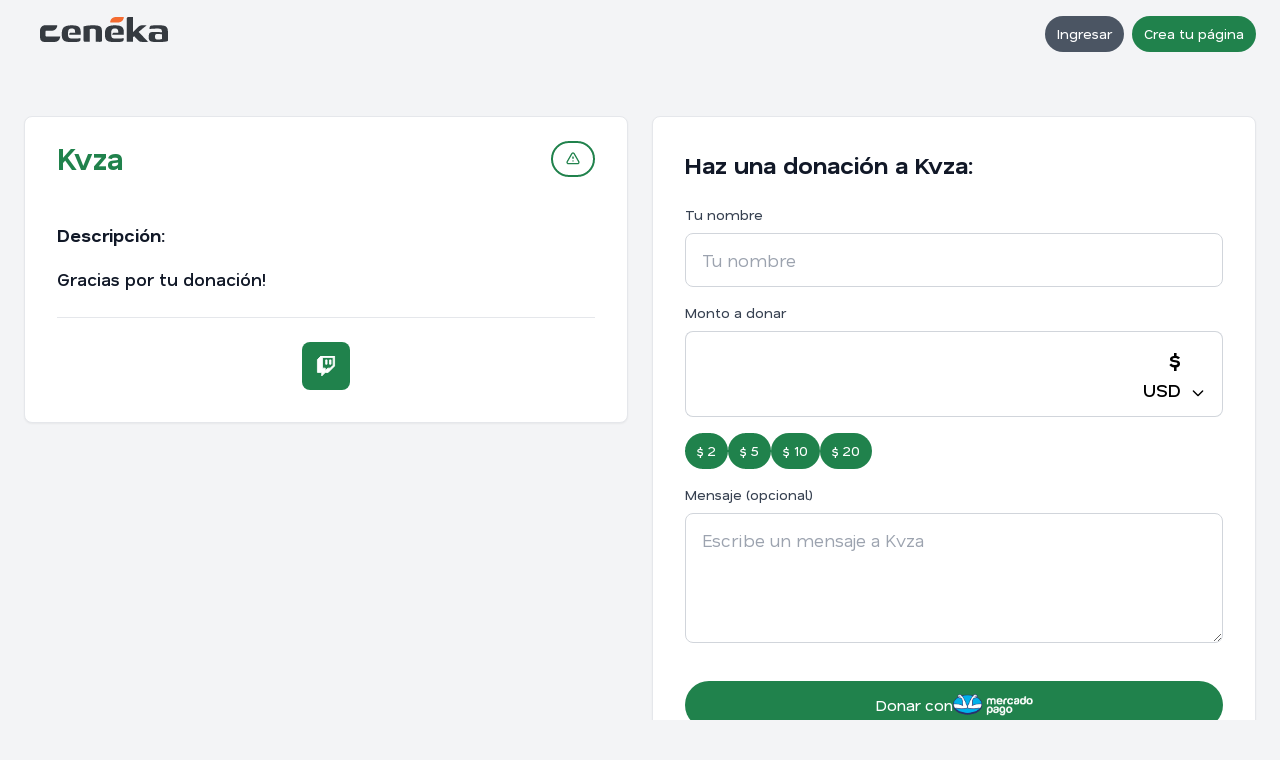

--- FILE ---
content_type: text/html; charset=UTF-8
request_url: https://ceneka.net/Kvza
body_size: 6195
content:
<!DOCTYPE html>
<html xml:lang="es" lang="es">

<head>
    <meta charset="utf-8">
    <meta name="viewport" content="width=device-width, initial-scale=1.0">
    <title>
        Donaciónes para Kvza | Ceneka
    </title>
    <link rel="preconnect" href="https://fonts.googleapis.com">
    <link rel="preconnect" href="https://fonts.gstatic.com" crossorigin>
    <link rel="preload" as="style" href="https://fonts.googleapis.com/css2?family=Nata+Sans:wght@400;500;600;700&display=swap" onload="this.rel='stylesheet'">
    <noscript><link rel="stylesheet" href="https://fonts.googleapis.com/css2?family=Nata+Sans:wght@400;500;600;700&display=swap"></noscript>

    <link rel="stylesheet" href="/css/output.036.css">

    <meta name="title" content="Donación para Kvza | Ceneka">
	<meta name="description" content="Gracias por tu donación!">
	<link rel="canonical" href="https://ceneka.net/Kvza" /><meta name="twitter:card" content="summary_large_image" />
	<meta property="twitter:url" content="https://ceneka.net/Kvza">
	<meta name="twitter:title" content="Donación para Kvza | Ceneka" />
	<meta name="twitter:description" content="Gracias por tu donación!" /><meta property="og:site_name" content="Ceneka">
	<meta property="og:type" content="website">
	<meta property="og:url" content="https://ceneka.net/Kvza">
	<meta property="og:title" content="Donación para Kvza | Ceneka">
	<meta property="og:description" content="Gracias por tu donación!">    <link rel="icon" type="image/png" href="/favicon-96x96.png" sizes="96x96" />
    <link rel="icon" type="image/svg+xml" href="/favicon.svg" />
    <link rel="shortcut icon" href="/favicon.ico" />
    <link rel="apple-touch-icon" sizes="180x180" href="/apple-touch-icon.png" />
    <meta name="apple-mobile-web-app-title" content="Ceneka" />
    <link rel="manifest" href="/site.webmanifest" />
    <meta name="msapplication-TileColor" content="#F46B30">
    <meta name="theme-color" content="#F46B30">    <script>
        let root = document.documentElement;
        root.style.setProperty("--color-primario", '#20824c');
        root.style.setProperty("--color-secundario", '#f3f4f6');
    </script>
</head>

<body class="bg-gray-50" style="background-color: var(--color-secundario);">

<!-- Navigation -->
    <!-- Header -->
    <header class="py-2 md:py-4 flex justify-between items-center relative max-w-7xl mx-auto px-4 md:px-6 ">
                <div class="flex items-center gap-3 md:gap-6">
            <a href="/" class="flex items-center gap-3 px-2 md:px-4 ">
                <img src="/img/logo.svg" alt="Ceneka" class="w-24 md:w-32 pb-2">
            </a>
                    </div>
        <div class="flex items-center gap-2 md:gap-4 ">
                                        <button type="button" class="inline-flex items-center font-medium transition-colors focus:outline-none focus:ring-2 focus:ring-offset-2 disabled:opacity-50 disabled:cursor-not-allowed bg-gray-600 text-white hover:bg-gray-700 focus:ring-gray-600 px-3 py-2 text-sm rounded-full mr-2" onclick="mostrar_alerta_modal_ajax(&#039;Ingresar&#039;,&#039;/mp/components/login.social.php&#039;)">Ingresar</button><a class="inline-flex items-center font-medium transition-colors focus:outline-none focus:ring-2 focus:ring-offset-2 disabled:opacity-50 disabled:cursor-not-allowed text-white hover:opacity-90 focus:ring-opacity-50 focus:ring-offset-2 px-3 py-2 text-sm rounded-full text-white" href="/registro"  style="background-color: var(--color-primario);">Crea tu página</a>                    </div>
    </header>
<div class="fixed top-0 left-0 right-0 z-50">
	<!-- Streamer Navigation -->
	<nav id="navbarDonar" class="bg-white border-b border-gray-200 hidden">
		<div class="max-w-7xl mx-auto px-4 md:px-6">
			<div class="flex justify-between items-center h-14">
				<span class="text-lg font-semibold text-gray-900">
					Kvza				</span>
				<button type="button" class="inline-flex items-center font-medium transition-colors focus:outline-none focus:ring-2 focus:ring-offset-2 disabled:opacity-50 disabled:cursor-not-allowed text-white hover:opacity-90 focus:ring-opacity-50 focus:ring-offset-2 px-3 py-2 text-sm rounded-full text-white" id="buttonDonarNav" style="background-color: var(--color-primario);"><svg class="w-4 h-4  mr-2" fill="none" stroke="currentColor" viewBox="0 0 24 24" xmlns="http://www.w3.org/2000/svg"><path stroke-linecap="round" stroke-linejoin="round" stroke-width="2" d="M12 8v13m0-13V6a2 2 0 112 2h-2zm0 0V5.5A2.5 2.5 0 109.5 8H12zm-7 4h14M5 12a2 2 0 110-4h14a2 2 0 110 4M5 12v7a2 2 0 002 2h10a2 2 0 002-2v-7" /></svg>Donar</button>			</div>
		</div>
	</nav>
</div>

<!-- Main Content -->
<div class="max-w-7xl mx-auto px-4 md:px-6 py-8 pt-8 md:pt-12">
	<!-- Grid Layout: Desktop 3 columns, Tablet 2 columns, Mobile reordered -->
	<div class="grid grid-cols-1 md:grid-cols-2  gap-6 mb-8">
		<!-- Left Column: Description and Objectives (Mobile: Order 2) -->
		<div class="md:col-span-1 lg:col-span-1 space-y-6 order-2 lg:order-1">
			<!-- Description Card -->
			<div class="bg-white rounded-lg shadow-sm border border-gray-200 overflow-hidden max-w-md mx-auto md:max-w-full" id="cuerpoDescripcion">
								<!-- Profile Picture and Username (outside header) -->
				<div class="relative px-6 md:px-8 pt-4 md:pt-6">
					<div class="flex items-start justify-between gap-4">
						<div class="flex items-end gap-4">
														<div class="mb-2 md:mb-3">
								<h1 class="text-2xl md:text-3xl font-bold " style="color: var(--color-primario);">
									Kvza								</h1>
							</div>
						</div>
						<div class="pt-1">
							<button type="button" class="inline-flex items-center font-medium transition-colors focus:outline-none focus:ring-2 focus:ring-offset-2 disabled:opacity-50 disabled:cursor-not-allowed bg-white border-2 border-ceneka text-ceneka hover:opacity-90 focus:ring-opacity-50 focus:ring-offset-2 focus:ring-ceneka px-3 py-2 text-sm rounded-full rounded-full" id="reportPageButton" onclick="handleReportPageClick();" style="border-color: var(--color-primario); color: var(--color-primario);"><svg class="w-4 h-4" fill="none" stroke="currentColor" viewBox="0 0 24 24" xmlns="http://www.w3.org/2000/svg"><path stroke-linecap="round" stroke-linejoin="round" stroke-width="2" d="M12 9v2m0 4h.01m-6.938 4h13.856c1.54 0 2.502-1.667 1.732-3L13.732 4c-.77-1.333-2.694-1.333-3.464 0L3.34 16c-.77 1.333.192 3 1.732 3z"/></svg></button>						</div>
					</div>
				</div>
				<!-- Description Content -->
				<div class="p-6 md:p-8 pt-6 md:pt-8">

					<h3 class="text-lg font-bold text-gray-900 mb-4">Descripción:</h3>
					<div class="text-gray-700 prose max-w-none" style="color: var(--color-primario);">
						<h4 class="mensajeDonador">Gracias por tu donación!</h4>					</div>
																<div class="mt-6 pt-6 border-t border-gray-200">
							<div class="flex flex-wrap gap-3 justify-center">
																	<a href="https://twitch.tv/kvza" rel="nofollow" target="_blank" title="Enlace a twitch" class="w-12 h-12 flex items-center justify-center rounded-lg hover:opacity-90 transition-colors" style="background-color: var(--color-primario); color: white;">
										<svg class="w-5 h-5" fill="none" stroke="currentColor" viewBox="0 0 24 24" xmlns="http://www.w3.org/2000/svg"><path fill="currentColor" d="M11.571 4.714h1.715v5.143H11.57zm4.715 0H18v5.143h-1.714zM6 0L1.714 4.286v15.428h5.143V24l4.286-4.286h3.428L22.286 12V0zm14.571 11.143l-3.428 3.428H14.143l-3 3v-3H7.714V1.714h12.857Z"/></svg>									</a>
															</div>
						</div>
									</div>
			</div>

			
					</div>

		<!-- Middle Column: Donation Form (Mobile: Order 1) -->
		<div class="md:col-span-1 lg:col-span-1 order-1 lg:order-2">
			<!-- Donation Form Card -->
			<div class="bg-white rounded-lg shadow-sm border border-gray-200 p-6 md:p-8 max-w-md mx-auto md:max-w-full" id="cuerpoDonacion">
									<h2 class="text-2xl font-bold text-gray-900 mb-6">Haz una donación a Kvza:</h2>
					<form id="donacion" action="/mp/donacionmp.php" method="post" class="form_ajax_simple">
						<input id="deviceId" name="deviceId" type="hidden" value="">
						<input id="u" name="u" type="hidden" value="Kvza">
						<input id="hi-moneda" name="moneda" type="hidden" value="-1">

						<div class="space-y-4">
							<div>
								<label for="usuario" class="block text-sm font-medium text-gray-700 mb-2">Tu nombre</label>
								<input id="usuario" name="usuario" type="text" placeholder="Tu nombre" class="w-full px-4 py-3 border border-gray-300 rounded-lg focus:ring-2 text-lg" style="--tw-ring-color: var(--color-primario);" required value="" title="Sólo letras, números y guión bajo" maxlength="22">
							</div>

							<div>
								<label for="monto" class="block text-sm font-medium text-gray-700 mb-2">Monto a donar</label>
								<div class="flex max-w-full">
									<input aria-label="Monto a donar" id="monto" name="monto" type="number" step="0.01" max="99999999" class=" flex-1 py-3 border border-r-0 border-gray-300 rounded-l-lg focus:ring-2 text-2xl md:text-4xl font-semibold text-center" style="--tw-ring-color: var(--color-primario);" required min="0.01" title="El monto será convertido a tu moneda local por el sistema">
									<div class="relative">
										<button type="button" id="button-selector-mondeah" class="h-full px-4 py-3 border border-l-0 border-gray-300 rounded-r-lg bg-white hover:bg-gray-100 focus:outline-none focus:ring-2 text-lg font-semibold whitespace-nowrap" style="--tw-ring-color: var(--color-primario);" onclick="toggleCurrencyDropdown()">
											<span class="text-2xl">$</span><br>
											<span id="currency-display">USD</span>
											<svg class="w-4 h-4 inline ml-1" fill="none" stroke="currentColor" viewBox="0 0 24 24">
												<path stroke-linecap="round" stroke-linejoin="round" stroke-width="2" d="M19 9l-7 7-7-7" />
											</svg>
										</button>
										<div id="currency-dropdown" class="hidden absolute right-0 mt-2 w-32 bg-white rounded-lg shadow-lg border border-gray-200 z-10">
											<a href="#" class="block px-4 py-2 hover:bg-gray-100 rounded-t-lg currency-option" data-moneda="-1">USD</a>
											<a href="#" class="block px-4 py-2 hover:bg-gray-100 rounded-b-lg currency-option" data-moneda="0">ARS</a>
										</div>
									</div>
								</div>
							</div>

							<div>
								<div class="flex flex-wrap gap-2 mb-4">
									<button type="button" class="inline-flex items-center font-medium transition-colors focus:outline-none focus:ring-2 focus:ring-offset-2 disabled:opacity-50 disabled:cursor-not-allowed text-white hover:opacity-90 focus:ring-opacity-50 focus:ring-offset-2 px-3 py-2 text-sm rounded-full premontos" data-value="2" data-usd-value="2" data-other-value="1000" style="background-color: var(--color-primario);">$ 1000</button><button type="button" class="inline-flex items-center font-medium transition-colors focus:outline-none focus:ring-2 focus:ring-offset-2 disabled:opacity-50 disabled:cursor-not-allowed text-white hover:opacity-90 focus:ring-opacity-50 focus:ring-offset-2 px-3 py-2 text-sm rounded-full premontos" data-value="5" data-usd-value="5" data-other-value="2000" style="background-color: var(--color-primario);">$ 2000</button><button type="button" class="inline-flex items-center font-medium transition-colors focus:outline-none focus:ring-2 focus:ring-offset-2 disabled:opacity-50 disabled:cursor-not-allowed text-white hover:opacity-90 focus:ring-opacity-50 focus:ring-offset-2 px-3 py-2 text-sm rounded-full premontos" data-value="10" data-usd-value="10" data-other-value="5000" style="background-color: var(--color-primario);">$ 5000</button><button type="button" class="inline-flex items-center font-medium transition-colors focus:outline-none focus:ring-2 focus:ring-offset-2 disabled:opacity-50 disabled:cursor-not-allowed text-white hover:opacity-90 focus:ring-opacity-50 focus:ring-offset-2 px-3 py-2 text-sm rounded-full premontos" data-value="20" data-usd-value="20" data-other-value="10000" style="background-color: var(--color-primario);">$ 10000</button>								</div>
							</div>

							<div>
								<label for="textareaMsg" class="block text-sm font-medium text-gray-700 mb-2">Mensaje (opcional)</label>
								<textarea class="w-full px-4 py-3 border border-gray-300 rounded-lg focus:ring-2 text-lg min-h-[130px]" style="--tw-ring-color: var(--color-primario);" id="textareaMsg" name="msg" maxlength="200" placeholder="Escribe un mensaje a Kvza"></textarea>
							</div>

							
							<div class="flex flex-col gap-3 justify-center pt-4">
								<input id="metodopago" type="hidden" name="metodopago" value="mercadopago">
								<button type="submit" class="boton-donar text-white px-8 py-3 rounded-full font-medium transition-colors inline-flex items-center justify-center gap-2 hover:opacity-90" style="background-color: var(--color-primario);" data-value="mercadopago" onclick="document.getElementById('metodopago').value = 'mercadopago';">Donar con <img src="/mp/img/mplogo.png" width="80" alt="MercadoPago"></button><button type="submit" class="inline-flex items-center font-medium transition-colors focus:outline-none focus:ring-2 focus:ring-offset-2 disabled:opacity-50 disabled:cursor-not-allowed text-white hover:opacity-90 focus:ring-opacity-50 focus:ring-offset-2 px-6 py-3 text-base rounded-full boton-donar text-white justify-center" data-value="destream" style="background-color: var(--color-primario);">Donar con tarjetas o cripto</button>							</div>
							<p class="text-center text-sm mt-4">Al interactuar en esta página aceptas los <a class="hover:underline" href="/terminos-y-condiciones" style="color: var(--color-primario);">Términos y condiciones</a></p>
						</div>
					</form>

							</div>
		</div>

		<!-- Right Column: Donations List (Mobile: Order 3) -->
		
	</div>
	<!-- CTA Section - Always at bottom, full width, outside grid -->
	<div class="text-center py-8 mt-8">
		<p class="text-lg mb-2">Gana dinero haciendo lo que amas!</p>
		<p><a href="/registro" title="Crea tu página" class="hover:underline font-semibold" style="color: var(--color-primario);">Crea tu página de Ceneka!</a></p>
	</div>
</div>
<!-- Footer -->
<footer class="bg-white border-t border-gray-200 py-8 mt-12">
	<div class="max-w-7xl mx-auto px-4 md:px-6">
		<div class="text-center space-y-4">
			<div style="color: var(--color-primario);">
				<p class="space-x-4">
					<a href="/cdn-cgi/l/email-protection#780b1708170a0c1d381b1d161d131956161d0c" class="hover:underline"><span class="__cf_email__" data-cfemail="c7b4a8b7a8b5b3a287a4a2a9a2aca6e9a9a2b3">[email&#160;protected]</span></a>
					<span>|</span>
					<a href="/" target="_blank" class="hover:underline">Ceneka</a>
					<span>|</span>
					<a href="/registro" class="hover:underline">Registrarse</a>
					<span>|</span>
					<a href="/blog" class="hover:underline">Blog</a>
				</p>
			</div>
			<div class="text-sm text-gray-600">
				<p>Hubify GmbH<br>
					Registration number: FL-0002.723.025-8<br>
					Austrasse 14, Triesen, 9495, Liechtenstein</p>
			</div>
		</div>
	</div>
</footer>
<script data-cfasync="false" src="/cdn-cgi/scripts/5c5dd728/cloudflare-static/email-decode.min.js"></script><script src="https://code.jquery.com/jquery-4.0.0-rc.1.min.js"></script>
<script src="/mp/js/core.028.js"></script>
<script defer src="https://www.googletagmanager.com/gtag/js?id=G-HHEJRVQ0G7"></script>
<link href="https://fonts.googleapis.com/css?family=Montserrat:900,700,400&display=swap" rel="stylesheet" media="print" onload="this.media='all'">
<script>
	window.dataLayer = window.dataLayer || [];

	function gtag() {
		dataLayer.push(arguments);
	}
	gtag('js', new Date());

	gtag('config', 'G-HHEJRVQ0G7');

	let paginacion = 1;
	let currencyListado = "USD";
	let currency = 0;

	window.onload = function() {
		cambiarPrebotones(currency);
			}
</script>

    <!-- Modal -->
    <div id="modalReportPage" class="hidden fixed inset-0 z-50 overflow-y-auto" aria-labelledby="modalReportPageTitle" role="dialog" aria-modal="true">
        <div class="flex items-center justify-center min-h-screen px-4 pt-4 pb-20 text-center sm:block sm:p-0">
            <div class="fixed inset-0 bg-gray-500 bg-opacity-75 transition-opacity" onclick="closeModal('modalReportPage')"></div>
            <div class="inline-block align-bottom bg-white rounded-lg text-left overflow-hidden shadow-xl transform transition-all min-w-72 sm:my-8 sm:align-middle sm:w-full sm:max-w-lg">
                                    <div class="bg-white px-4 pt-5 pb-4 sm:p-6 sm:pb-4 flex justify-between items-center">
                                                    <h3 class="text-lg font-bold text-gray-900" id="modalReportPageTitle">
                                Reportar página                            </h3>
                                                                            <button type="button" onclick="closeModal('modalReportPage')" class="text-gray-400 hover:text-gray-600 ml-auto">
                                <svg class="h-6 w-6" fill="none" viewBox="0 0 24 24" stroke="currentColor">
                                    <path stroke-linecap="round" stroke-linejoin="round" stroke-width="2" d="M6 18L18 6M6 6l12 12" />
                                </svg>
                            </button>
                                            </div>
                
                <div class="modal-body px-4 pb-4 sm:px-6 sm:pb-4">
                    <form id="reportPageForm" class="space-y-4 form_ajax_simple" action="/mp/apis/report-page.php" method="post" data-close-modal="modalReportPage">
	<input name="csrf" type="hidden" value="">	<input type="hidden" name="reported_user_id" value="2977">
	<input type="hidden" name="page_user" value="Kvza">
	<input type="hidden" name="page_url" value="http://ceneka.net/Kvza">

	<div>
		<label for="reportReason" class="block text-sm font-medium text-gray-700 mb-2">Motivo del reporte</label>
		<textarea id="reportReason" name="reason" class="w-full px-4 py-3 border border-gray-300 rounded-lg focus:ring-2 text-base min-h-[140px]" style="--tw-ring-color: var(--color-primario);" placeholder="Ej: contenido fraudulento, suplantación de identidad, spam..." required minlength="10" maxlength="1000"></textarea>
		<p class="text-sm text-gray-500 mt-2">Solo usuarios logueados pueden reportar. Incluye los detalles para ayudarnos a revisar más rápido.</p>
	</div>

	<div class="flex justify-end gap-2 pt-2">
		<button type="button" class="inline-flex items-center font-medium transition-colors focus:outline-none focus:ring-2 focus:ring-offset-2 disabled:opacity-50 disabled:cursor-not-allowed bg-gray-600 text-white hover:bg-gray-700 focus:ring-gray-600 px-3 py-2 text-sm rounded-full" onclick="closeModal(&#039;modalReportPage&#039;); return false;">Cancelar</button>		<button type="submit" class="inline-flex items-center font-medium transition-colors focus:outline-none focus:ring-2 focus:ring-offset-2 disabled:opacity-50 disabled:cursor-not-allowed text-white hover:opacity-90 focus:ring-opacity-50 focus:ring-offset-2 px-3 py-2 text-sm rounded-full text-white"  style="background-color: var(--color-primario);">Enviar reporte</button>	</div>
</form>
                </div>

                            </div>
        </div>
    </div>
    <!-- Modal -->
    <div id="modalAlerta" class="hidden fixed inset-0 z-50 overflow-y-auto" aria-labelledby="modalAlertaTitle" role="dialog" aria-modal="true">
        <div class="flex items-center justify-center min-h-screen px-4 pt-4 pb-20 text-center sm:block sm:p-0">
            <div class="fixed inset-0 bg-gray-500 bg-opacity-75 transition-opacity" onclick="closeModal('modalAlerta')"></div>
            <div class="inline-block align-bottom bg-white rounded-lg text-left overflow-hidden shadow-xl transform transition-all min-w-72 sm:my-8 sm:align-middle sm:w-full sm:max-w-lg">
                                    <div class="bg-white px-4 pt-5 pb-4 sm:p-6 sm:pb-4 flex justify-between items-center">
                                                    <h3 class="text-lg font-bold text-gray-900" id="modalAlertaTitle">
                                Prueba de alertas                            </h3>
                                                                            <button type="button" onclick="closeModal('modalAlerta')" class="text-gray-400 hover:text-gray-600 ml-auto">
                                <svg class="h-6 w-6" fill="none" viewBox="0 0 24 24" stroke="currentColor">
                                    <path stroke-linecap="round" stroke-linejoin="round" stroke-width="2" d="M6 18L18 6M6 6l12 12" />
                                </svg>
                            </button>
                                            </div>
                
                <div class="modal-body px-4 pb-4 sm:px-6 sm:pb-4">
                    <div class="text-gray-700">...</div>                </div>

                                    <div class="bg-gray-50 px-4 py-3 sm:px-6 flex justify-end gap-2">
                                                    <button type="button" class="inline-flex items-center font-medium transition-colors focus:outline-none focus:ring-2 focus:ring-offset-2 disabled:opacity-50 disabled:cursor-not-allowed bg-gray-600 text-white hover:bg-gray-700 focus:ring-gray-600 px-3 py-2 text-sm rounded-full" onclick="closeModal(&#039;modalAlerta&#039;)">Cerrar</button>                                            </div>
                            </div>
        </div>
    </div>

<script>
	function closeModal(modalId) {
		document.getElementById(modalId).classList.add('hidden');
		document.body.style.overflow = '';
	}

	function openModal(modalId) {
		document.getElementById(modalId).classList.remove('hidden');
		document.body.style.overflow = 'hidden';
	}

	const isUserLoggedIn = false;

	function handleReportPageClick() {
		if (isUserLoggedIn) {
			const pageUrlInput = document.querySelector('#reportPageForm input[name="page_url"]');
			if (pageUrlInput) {
				pageUrlInput.value = window.location.href;
			}
			openModal('modalReportPage');
		} else {
			mostrar_alerta_modal_ajax('Ingresar', '/mp/components/login.social.php');
		}
	}

	function toggleCurrencyDropdown() {
		const dropdown = document.getElementById('currency-dropdown');
		dropdown.classList.toggle('hidden');
	}

	document.addEventListener('click', function(event) {
		const button = document.getElementById('button-selector-mondeah');
		const dropdown = document.getElementById('currency-dropdown');
		if (!button.contains(event.target) && !dropdown.contains(event.target)) {
			dropdown.classList.add('hidden');
		}
	});

	document.querySelectorAll('.currency-option').forEach(option => {
		option.addEventListener('click', function(e) {
			e.preventDefault();
			const moneda = this.getAttribute('data-moneda');
			const hiddenInput = document.getElementById('hi-moneda');
			if (hiddenInput) hiddenInput.value = moneda;
			const display = document.getElementById('currency-display');
			if (display) display.textContent = this.textContent.trim();
			document.getElementById('currency-dropdown').classList.add('hidden');

			cambiarPrebotones(moneda == "0" ? 1 : 0);
		});
	});

	document.addEventListener('DOMContentLoaded', function() {
		const hiddenInput = document.getElementById('hi-moneda');
		if (hiddenInput) {
			const currentCurrency = hiddenInput.value;
			const display = document.getElementById('currency-display');
			if (display && currentCurrency == "0") {
				display.textContent = "ARS";
			} else if (display) {
				display.textContent = "USD";
			}
		}
	});

	document.addEventListener('DOMContentLoaded', function() {
		document.querySelectorAll('.premontos').forEach(function(button) {
			button.addEventListener('click', function() {
				const val = $(this).data('value') || this.textContent.replace('$ ', '');
				const montoInput = document.getElementById('monto');
				if (montoInput) {
					montoInput.value = val;
					montoInput.dispatchEvent(new Event('change', {
						bubbles: true
					}));
				}

				document.querySelectorAll('.premontos').forEach(function(btn) {
					btn.classList.remove('selected');
					btn.style.opacity = '0.8';
				});
				this.classList.add('selected');
				this.style.opacity = '1';
			});
		});
	});
</script>

<script defer src="https://static.cloudflareinsights.com/beacon.min.js/vcd15cbe7772f49c399c6a5babf22c1241717689176015" integrity="sha512-ZpsOmlRQV6y907TI0dKBHq9Md29nnaEIPlkf84rnaERnq6zvWvPUqr2ft8M1aS28oN72PdrCzSjY4U6VaAw1EQ==" data-cf-beacon='{"version":"2024.11.0","token":"a5e7f507f4a34adbbd10874d235ad3d1","r":1,"server_timing":{"name":{"cfCacheStatus":true,"cfEdge":true,"cfExtPri":true,"cfL4":true,"cfOrigin":true,"cfSpeedBrain":true},"location_startswith":null}}' crossorigin="anonymous"></script>
</body>

</html>


--- FILE ---
content_type: text/javascript
request_url: https://ceneka.net/mp/js/core.028.js
body_size: 6021
content:
// Icon helper function - generates SVG icons to replace Font Awesome
function renderIconSVG(iconName, size = 'md', animate = null, classes = '') {
    const sizes = {
        'sm': 'w-3 h-3',
        'md': 'w-4 h-4',
        'lg': 'w-5 h-5',
        'xl': 'w-6 h-6',
        'fw': 'w-5 h-5'
    };
    const sizeClass = sizes[size] || sizes['md'];
    const animateClass = animate === 'spin' ? 'animate-spin' : (animate === 'pulse' ? 'animate-pulse' : '');
    const allClasses = [sizeClass, animateClass, classes].filter(c => c).join(' ');

    const icons = {
        'eye': '<path stroke-linecap="round" stroke-linejoin="round" stroke-width="2" d="M15 12a3 3 0 11-6 0 3 3 0 016 0z"/><path stroke-linecap="round" stroke-linejoin="round" stroke-width="2" d="M2.458 12C3.732 7.943 7.523 5 12 5c4.478 0 8.268 2.943 9.542 7-1.274 4.057-5.064 7-9.542 7-4.477 0-8.268-2.943-9.542-7z"/>',
        'eye-slash': '<path stroke-linecap="round" stroke-linejoin="round" stroke-width="2" d="M13.875 18.825A10.05 10.05 0 0112 19c-4.478 0-8.268-2.943-9.543-7a9.97 9.97 0 011.563-3.029m5.858.908a3 3 0 114.243 4.243M9.878 9.878l4.242 4.242M9.88 9.88l-3.29-3.29m7.532 7.532l3.29 3.29M3 3l3.59 3.59m0 0A9.953 9.953 0 0112 5c4.478 0 8.268 2.943 9.543 7a10.025 10.025 0 01-4.132 5.411m0 0L21 21"/>',
        'spinner': '<circle class="opacity-25" cx="12" cy="12" r="10" stroke="currentColor" stroke-width="4"></circle><path class="opacity-75" fill="currentColor" d="M4 12a8 8 0 018-8V0C5.373 0 0 5.373 0 12h4zm2 5.291A7.962 7.962 0 014 12H0c0 3.042 1.135 5.824 3 7.938l3-2.647z"></path>'
    };

    const path = icons[iconName] || icons['spinner'];
    return '<svg class="' + allClasses + '" fill="none" stroke="currentColor" viewBox="0 0 24 24" xmlns="http://www.w3.org/2000/svg">' + path + '</svg>';
}

$(document).on("click", ".boton-donar", function (e) {
    $("#metodopago").val($(this).data("value"))
})

$(document).on("submit", ".form_ajax_simple", function (e) {
    const formEl = this;
    if (this.checkValidity() === true) {
        $.ajax({
            type: "POST",
            cache: false,
            url: $(this).attr("action"),
            data: $(this).serialize(),
            beforeSend: (req) => {
                $(this).find(":submit").prop("disabled", true)
                req.setRequestHeader("X-Cnk-Wtf", "js")
            },
            success: function (output) {
                try {
                    let res = JSON.parse(output)
                    if ("estado" in res && res.estado == "url") {
                        window.location.href = res.mensaje
                    } else {
                        let titulo = "titulo" in res ? res.titulo : "Resultado"
                        mostrar_alerta_modal(titulo, res.mensaje)
                    }
                    if (
                        formEl.dataset.closeModal &&
                        (!("estado" in res) || res.estado !== "error")
                    ) {
                        if (typeof closeModal === "function") {
                            closeModal(formEl.dataset.closeModal)
                        } else {
                            $("#" + formEl.dataset.closeModal).addClass("hidden")
                            document.body.style.overflow = ""
                        }
                    }
                } catch {
                    mostrar_alerta_modal("Resultado", output)
                }
            },
            complete: () => {
                $(this).find(":submit").prop("disabled", false)
            },
        })
    }
    e.preventDefault()
    e.stopImmediatePropagation()
    return false
})

$(document).on("submit", "#addLinkProfile", function (e) {
    //chequeamos si es link valido
    let linknuevo = $("#inputLink").val()

    if (!validURL(linknuevo)) {
        mostrar_alerta_modal("Agregar URL", "El link ingresado es inválido")
        return false
    }

    $.ajax({
        type: "POST",
        url: "/mp/apis/links-agregar.php",
        data: $(this).serialize(),
        success: function (output) {
            console.log(output)
            let res = JSON.parse(output)
            let htmllink =
                '<div id="link' +
                res.mensaje.id +
                '" class="flex items-center justify-between p-4 bg-gray-50 rounded-lg"><div class="flex items-center gap-3">' +
                res.mensaje.icon +
                ' <span class="text-gray-900">' +
                res.mensaje.url +
                '</span></div><button onclick="borrarLink(' +
                res.mensaje.id +
                ')" class="text-red-600 hover:text-red-700 px-3 py-1 rounded hover:bg-red-50 transition-colors text-sm">Borrar</button></div>'
            $("#linkList").append(htmllink)
            $("#inputLink").val("")
            //mostrar_alerta_modal("Agregar URL", res.mensaje.url);
        },
    })
    e.preventDefault()
    e.stopImmediatePropagation()
    return false
})

function borrarLink(id) {
    $.ajax({
        url: "/mp/apis/links-borrar.php?id=" + id,
        success: function (output) {
            //console.log(output);
            if (output == "ok") {
                $("#link" + id).remove()
            }
        },
    })
}

$(document).on("submit", "#subirHeader", function (e) {
    var formData = $(this).serialize()
    $.ajax({
        type: "POST",
        url: "/mp/cdn/upload.php",
        data: new FormData(this),
        async: false,
        cache: false,
        contentType: false,
        processData: false,
        success: function (output) {
            if (isNaN(output)) {
                mostrar_alerta_modal("Configuración del Perfil", output)
            } else {
                var pag = "/mp/dashboard-configuracion.php"
                $("#main-content").load(pag)
            }
        },
    })
    e.preventDefault()
    e.stopImmediatePropagation()
    return false
})

$(document).on("submit", "#subirProfile", function (e) {
    var formData = $(this).serialize()
    $.ajax({
        type: "POST",
        url: "/mp/cdn/upload.php",
        data: new FormData(this),
        async: false,
        cache: false,
        contentType: false,
        processData: false,
        success: function (output) {
            if (isNaN(output)) {
                mostrar_alerta_modal("Configuración del Perfil", output)
            } else {
                var pag = "/mp/dashboard-configuracion.php"
                $("#main-content").load(pag)
            }
        },
    })
    e.preventDefault()
    e.stopImmediatePropagation()
    return false
})

$(document).on("click", ".prueba_alerta_btn", function (e) {
    $.ajax({
        url: "/mp/apis/test_alerta.php",
        beforeSend: function () {
            mostrar_alerta_modal("Prueba de alerta", "Enviando...")
        },
        success: function (output) {
            mostrar_alerta_modal("Prueba de alerta", output)
        },
    })
})

$(document).on("click", "#ocutlarToken", function (e) {
    if ($("#se_jwt").attr("type") == "password") {
        $("#se_jwt").attr("type", "text")
        $(this).html('<span class="inline-flex items-center pr-2">' + renderIconSVG('eye-slash', 'md', null, 'pr-2') + '</span> Ocultar')
    } else {
        $("#se_jwt").attr("type", "password")
        $(this).html('<span class="inline-flex items-center pr-2">' + renderIconSVG('eye', 'md', null, 'pr-2') + '</span> Mostrar')
    }
})

$(document).on("click", "#ocutlarTokenMp", function (e) {
    if ($("#mp_token").attr("type") == "password") {
        $("#mp_token").attr("type", "text")
        $(this).html('<span class="inline-flex items-center pr-2">' + renderIconSVG('eye-slash', 'md', null, 'pr-2') + '</span> Ocultar')
    } else {
        $("#mp_token").attr("type", "password")
        $(this).html('<span class="inline-flex items-center pr-2">' + renderIconSVG('eye', 'md', null, 'pr-2') + '</span> Mostrar')
    }
})

$(".nav-link").on("click", function (e) {
    if ($(this).attr("data-seccion") != undefined) {
        e.preventDefault(); // Prevent default anchor navigation
        e.stopPropagation(); // Stop event bubbling
        cargar_seccion($(this).attr("data-seccion"))
    }
})

function cargar_seccion(seccion) {
    // Update hash for proper navigation state
    window.location.hash = seccion;

    $("#main-content").html(
        '<div id="loading_pag" class="flex items-center justify-center min-h-screen"><div class="text-center"><svg class="animate-spin h-12 w-12 text-ceneka mx-auto mb-4" xmlns="http://www.w3.org/2000/svg" fill="none" viewBox="0 0 24 24"><circle class="opacity-25" cx="12" cy="12" r="10" stroke="currentColor" stroke-width="4"></circle><path class="opacity-75" fill="currentColor" d="M4 12a8 8 0 018-8V0C5.373 0 0 5.373 0 12h4zm2 5.291A7.962 7.962 0 014 12H0c0 3.042 1.135 5.824 3 7.938l3-2.647z"></path></svg><p class="text-gray-600">Cargando...</p></div></div>'
    )
    let pag = "/mp/dashboard-" + seccion + ".php"
    $("#main-content").load(pag, function (response, status, xhr) {
        if (xhr.status == "403") {
            mostrar_alerta_modal_ajax(
                "Ingresar",
                "/mp/components/login.social.php"
            )
        }
    })
}

$(document).on("submit", ".login-form", function (e) {
    $.ajax({
        type: "POST",
        url: "/mp/login.php",
        data: $(this).serialize(), // serializes the form's elements.
        beforeSend: function () {
            $('input[type="submit"]').prop("disabled", true)
        },
        success: function (output) {
            if (output == "logueado") {
                let toDashboard = ["/", "/ingresar", "/registro"]
                if (toDashboard.includes(window.location.pathname)) {
                    location.href = "/mp/dashboard/#inicio"
                } else {
                    location.reload()
                }
            } else {
                $('input[type="submit"]').prop("disabled", false)
                $('.login-form input[type="text"],.login-form input[type="password"]'
                ).addClass("is-invalid")
                $('.login-form .invalid-feedback').removeClass("hidden")
            }
        },
    })

    e.preventDefault()
    return false // avoid to execute the actual submit of the form.
})

function mostrar_alerta_modal(titulo, texto) {
    const modal = document.getElementById("modalAlerta")
    if (modal) {
        modal.classList.remove("hidden")
        document.body.style.overflow = "hidden"

        const titleEl = modal.querySelector("#modalAlertaTitle")
        const bodyEl = modal.querySelector(".modal-body")
        if (titleEl) titleEl.textContent = titulo || ""
        if (bodyEl) bodyEl.innerHTML = texto || ""
    } else {
        // Fallback for jQuery if modal not found
        $("#modalAlerta").removeClass("hidden")
        $("#modalAlerta #modalAlertaTitle").html(titulo)
        $("#modalAlerta .modal-body").html(texto)
    }
}

function mostrar_alerta_modal_ajax(titulo, url) {
    const modal = document.getElementById("modalAlerta")
    if (modal) {
        modal.classList.remove("hidden")
        document.body.style.overflow = "hidden"

        const titleEl = modal.querySelector("#modalAlertaTitle")
        if (titleEl) {
            if (titulo != "" && titulo) {
                titleEl.textContent = titulo
                titleEl.style.display = ""
            } else {
                titleEl.style.display = "none"
            }
        }

        const bodyEl = modal.querySelector(".modal-body")
        if (bodyEl && url) {
            // Use jQuery's load for AJAX loading (if jQuery is available)
            if (typeof $ !== "undefined") {
                $(bodyEl).load(url)
            } else {
                // Fallback to fetch if jQuery not available
                fetch(url)
                    .then(response => response.text())
                    .then(html => {
                        bodyEl.innerHTML = html
                    })
                    .catch(error => {
                        bodyEl.innerHTML = "<p class='text-red-600'>Error al cargar el contenido</p>"
                        console.error("Error loading modal content:", error)
                    })
            }
        }
    } else {
        // Fallback for jQuery if modal not found
        $("#modalAlerta").removeClass("hidden")
        if (titulo != "") {
            $("#modalAlerta #modalAlertaTitle").show().html(titulo)
        } else {
            $("#modalAlerta #modalAlertaTitle").hide()
        }
        $("#modalAlerta .modal-body").load(url)
    }
}

function copyToClipboard(value) {
    var aux = document.createElement("input")
    aux.setAttribute("value", value)
    document.body.appendChild(aux)
    aux.select()
    document.execCommand("copy")
    document.body.removeChild(aux)
}

function cambiarFondo(fondo) {
    var color = 0
    switch (fondo) {
        case 0:
            color = "#f6f6ff"
            break
        case 1:
            color = "#ffd6f3"
            break
        case 2:
            color = "#f4d6ff"
            break
        case 3:
            color = "#e2d6ff"
            break
        case 4:
            color = "#d6e3ff"
            break
        case 5:
            color = "#d6f8ff"
            break
        case 6:
            color = "#d6ffec"
            break
        case 7:
            color = "#e9fbe5"
            break
        case 8:
            color = "#f7ffd6"
            break
        case 9:
            color = "#fff4d6"
            break
        case 10:
            color = "#ffd6d6"
            break
    }
    let root = document.documentElement
    root.style.setProperty("--color-secundario", color)
}

function cambiarTexto(texto) {
    "+entry.user+"
    var color = 0
    switch (texto) {
        case 0:
            color = "#235988"
            break
        case 1:
            color = "#20824c"
            break
        case 2:
            color = "#906524"
            break
        case 3:
            color = "#96212b"
            break
        case 4:
            color = "#8c2592"
            break
    }
    let root = document.documentElement
    root.style.setProperty("--color-primario", color)
}

function mostrarPredeterminado(servicio) {
    if (servicio == 1) {
        $("#configStreamElements").addClass("hidden").removeClass("block")
        $("#streamlabsConfig").removeClass("hidden").addClass("block")
        // Update button styles - find the button containing the image
        var slButton = $("#slSelector").closest("div")
        var seButton = $("#seSelector").closest("div")
        if (slButton.length) {
            slButton.addClass("border-ceneka bg-gray-600").removeClass("border-gray-300 hover:border-gray-400 bg-gray-400")
        }
        if (seButton.length) {
            seButton.removeClass("border-ceneka bg-gray-600").addClass("border-gray-300 bg-gray-400")
        }
    } else {
        $("#configStreamElements").removeClass("hidden").addClass("block")
        $("#streamlabsConfig").addClass("hidden").removeClass("block")
        // Update button styles
        var slButton = $("#slSelector").closest("div")
        var seButton = $("#seSelector").closest("div")
        if (seButton.length) {
            seButton.addClass("border-ceneka bg-gray-600").removeClass("border-gray-300 bg-gray-400")
        }
        if (slButton.length) {
            slButton.removeClass("border-ceneka bg-gray-600").addClass("border-gray-300 bg-gray-400")
        }
    }
}

function cambiarPredeterminado(servicio, prev, h) {
    mostrarPredeterminado(servicio)
    $.ajax({
        url:
            "/mp/apis/cambiarAlertaPredeterminada.php?p=" +
            servicio +
            "&csrf=" +
            h,
        success: function (output) {
            if (output != "ok") {
                mostrarPredeterminado(prev)
                mostrar_alerta_modal(
                    "Configuración de Ceneka",
                    "Ocurrió un error, vuelve a intentar en unos minutos"
                )
            }
        },
    })
}


function mostrarMonedaPredeterminado(moneda) {
    if (moneda == 1) {
        $("#arsSelector").addClass("bg-ceneka")
        $("#arsSelector").removeClass("bg-gray-600")
        $("#usdSelector").removeClass("bg-ceneka")
        $("#usdSelector").addClass("bg-gray-600")
    } else {
        $("#usdSelector").addClass("bg-ceneka")
        $("#usdSelector").removeClass("bg-gray-600")
        $("#arsSelector").removeClass("bg-ceneka")
        $("#arsSelector").addClass("bg-gray-600")
    }
}

function cambiarMonedaPredeterminada(moneda) {
    $.ajax({
        url: "/mp/apis/cambiarMonedaPredeterminada.php?p=" + moneda,
        success: function (output) {
            if (output == "ok") {
                mostrarMonedaPredeterminado(moneda)
            } else {
                mostrar_alerta_modal(
                    "Configuración de Ceneka",
                    "Ocurrió un error, vuelve a intentar en unos minutos"
                )
            }
        },
    })
}

function mostrarPais(pais) {
    // Hide/show sections using Tailwind classes
    if (pais == 0) {
        $("#pagos_ext").addClass("hidden").removeClass("block")
        $("#pagos_arg").removeClass("hidden").addClass("block")
    } else {
        $("#pagos_ext").removeClass("hidden").addClass("block")
        $("#pagos_arg").addClass("hidden").removeClass("block")

        // Set credential URL based on country
        var url_credential = ""
        switch (pais) {
            case 1:
                url_credential = "https://www.mercadopago.com.br/settings/account/credentials"
                break
            case 2:
                url_credential = "https://www.mercadopago.cl/settings/account/credentials"
                break
            case 3:
                url_credential = "https://www.mercadopago.com.co/settings/account/credentials"
                break
            case 4:
                url_credential = "https://www.mercadopago.com.mx/settings/account/credentials"
                break
            case 5:
                url_credential = "https://www.mercadopago.com.ve/settings/account/credentials"
                break
            case 6:
                url_credential = "https://www.mercadopago.com.uy/settings/account/credentials"
                break
            case 7:
                url_credential = "https://www.mercadopago.com.pe/settings/account/credentials"
                break
        }
        $(".link_mp_credential").attr("href", url_credential)
    }

    // Update flag button styles using Tailwind classes
    // Remove selected state from all flags (find buttons with id starting with 'pais')
    $("[id^='pais']").each(function () {
        $(this).removeClass("border-ceneka bg-orange-50")
        $(this).addClass("border-gray-300 hover:border-gray-400")
    })

    // Add selected state to current country
    var paisButtons = {
        0: "#paisAr",
        1: "#paisBr",
        2: "#paisCh",
        3: "#paisCo",
        4: "#paisMx",
        5: "#paisVe",
        6: "#paisUy",
        7: "#paisPe"
    }

    if (paisButtons[pais]) {
        var $selectedButton = $(paisButtons[pais])
        if ($selectedButton.length) {
            $selectedButton.addClass("border-ceneka bg-orange-50")
            $selectedButton.removeClass("border-gray-300 hover:border-gray-400")
        }
    }

}

function cambiarPais(p, pais) {
    let currency = elegirCurrency(p)
    mostrarPais(p)
    $("#arsSelector").html(currency)
    $.ajax({
        url: "/mp/cambiarPais.php?p=" + p,
        success: function (output) {
            if (output != "ok") {
                mostrarPais(pais)
                mostrar_alerta_modal(
                    "Configuración de Ceneka",
                    "Ocurrió un error, vuelve a intentar en unos minutos"
                )
            }
        },
    })
}

function elegirCurrency(p) {
    switch (p) {
        case 0:
            return "ARS"
        case 1:
            return "BRL"
        case 2:
            return "CLP"
        case 3:
            return "COP"
        case 4:
            return "MXN"
        case 5:
            return "VEF"
        case 6:
            return "UYU"
        case 7:
            return "PEN"
    }
}

$(document).on("click", ".selector-moneda a", function (e) {
    txt = $(this).text()
    pais = $(this).attr("data-moneda")
    currency = pais == -1 ? 0 : 1
    cambiarPrebotones(currency)

    $("#hi-moneda").val(pais)
    $("#button-selector-mondeah").html(
        '<span style="font-size: 2rem;">$</span><br>' +
        txt +
        ' <span class="caret">'
    )
})

function cambiarPrebotones(c) {
    $(".premontos").each(function () {
        var usdVal = $(this).data("usd-value");
        var otherVal = $(this).data("other-value");
        val = c == 0 ? usdVal : otherVal;
        $(this).text("$ " + val);
        $(this).data("value", val);
        $(this).attr("data-current-value", val);
    })
}

function reenviarAlerta(idalerta, confirmado) {
    if (!confirmado) {
        const modal = document.getElementById("modalAccion")
        if (modal) {
            modal.classList.remove("hidden")
            document.body.style.overflow = "hidden"
        }
        const titleEl = document.querySelector("#modalAccion h3, #modalAccion .modal-title")
        const bodyEl = document.querySelector("#modalAccion .text-gray-700, #modalAccion .modal-body")
        if (titleEl) titleEl.textContent = "Reenvío de alerta"
        if (bodyEl) bodyEl.textContent = "¿Estás seguro de que deseas reenviar la alerta? Será enviada al servicio configurado"
        const btn = document.getElementById("btn_confirm_ralert")
        if (btn) btn.setAttribute("onclick", "reenviarAlerta(" + idalerta + ",true)")
    } else {
        $.ajax({
            url: "/mp/alert_resend.php?id=" + idalerta,
            success: function (output) {
                if (output == "ok") {
                    //cosa q hacer si todo ok
                }
                const modal = document.getElementById("modalAccion")
                if (modal) {
                    modal.classList.add("hidden")
                    document.body.style.overflow = ""
                }
            },
        })
    }
}

function infoDonacion(idalerta) {
    $.ajax({
        url: "/mp/apis/infoDonacion.php?id=" + idalerta,
        beforeSend: function () {
            const modal = document.getElementById("modalAlerta")
            if (modal) {
                modal.classList.remove("hidden")
                document.body.style.overflow = "hidden"
            }
            const titleEl = document.getElementById("modalAlertaTitle")
            const bodyEl = document.querySelector("#modalAlerta .modal-body")
            if (titleEl) titleEl.textContent = "Información de pago"
            if (bodyEl) bodyEl.innerHTML = "Cargando pago..."
        },
        success: function (output) {
            const bodyEl = document.querySelector("#modalAlerta .modal-body")
            if (bodyEl) bodyEl.innerHTML = output
        },
    })
}

function borrarDonacion(iddonacion, confirmado) {
    if (!confirmado) {
        const modal = document.getElementById("modalAccion")
        if (modal) {
            modal.classList.remove("hidden")
            document.body.style.overflow = "hidden"
        }
        const titleEl = document.querySelector("#modalAccion h3, #modalAccion .modal-title")
        const bodyEl = document.querySelector("#modalAccion .text-gray-700, #modalAccion .modal-body")
        if (titleEl) titleEl.textContent = "Borrar donación"
        if (bodyEl) bodyEl.textContent = "¿Estás seguro de que deseas borrar la donación? Esto es irreversible"
        const btn = document.getElementById("btn_confirm_ralert")
        if (btn) btn.setAttribute("onclick", "borrarDonacion(" + iddonacion + ",true)")
    } else {
        $.ajax({
            url: "/mp/apis/borrarDonacion.php?id=" + iddonacion,
            success: function (output) {
                if (output == "ok") {
                    $("#donacion" + iddonacion).remove()
                }
                const modal = document.getElementById("modalAccion")
                if (modal) {
                    modal.classList.add("hidden")
                    document.body.style.overflow = ""
                }
            },
        })
    }
}

function mostrarDonaciones() {
    $.ajax({
        url: "/mp/apis/mostrarDonaciones.php",
        success: function (output) {
            if (output == "ok") {
                window.location = window.location.href
            }
        },
    })
}

function cargarMasDonaciones(user) {
    $.ajax({
        url: "/mp/apis/listarDonaciones.php?u=" + user + "&p=" + paginacion + "&format=html&type=card",
        beforeSend: function () {
            $("#cargarmasdonaciones").attr("disabled", true)
            $("#cargarmasdonaciones").html(
                '<span class="flex justify-center">' + renderIconSVG('spinner', 'md', 'spin', 'm-auto text-center') + '</span>'
            )
        },
        success: function (html) {
            paginacion++
            if (html.trim().length > 0) {
                $("#listadoDonaciones").append(html);
            } else {
                $("#cargarmasdonaciones").remove()
            }
        },
        complete: function () {
            $("#cargarmasdonaciones").attr("disabled", false)
            $("#cargarmasdonaciones").html("Cargar más donaciones")
        },
    })
}

function escapeInput(input) {
    return String(input)
        .replace(/&/g, "&amp;")
        .replace(/"/g, "&quot;")
        .replace(/'/g, "&#39;")
        .replace(/</g, "&lt;")
        .replace(/>/g, "&gt;")
}

function validURL(str) {
    var pattern = new RegExp(
        "^(https?:\\/\\/)?" + // protocol
        "((([a-z\\d]([a-z\\d-]*[a-z\\d])*)\\.)+[a-z]{2,}|" + // domain name
        "((\\d{1,3}\\.){3}\\d{1,3}))" + // OR ip (v4) address
        "(\\:\\d+)?(\\/[-a-z\\d%_.~+]*)*" + // port and path
        "(\\?[;&a-z\\d%_.~+=-]*)?" + // query string
        "(\\#[-a-z\\d_]*)?$",
        "i"
    ) // fragment locator
    return !!pattern.test(str)
}

$(document).ready(function () {
    // Tooltip initialization removed - Bootstrap tooltips not available
    // $('[data-toggle="tooltip"]').tooltip()

    $(document).scroll(function () {
        var y = $(this).scrollTop()
        const navbarDonar = document.getElementById("navbarDonar")
        if (navbarDonar) {
            if (y > 600) {
                navbarDonar.classList.remove("hidden")
            } else {
                navbarDonar.classList.add("hidden")
            }
        }
    })

    $("#buttonDonarNav").click(function () {
        $([document.documentElement, document.body]).animate(
            {
                scrollTop: $("#cuerpoDonacion").offset().top - 60,
            },
            500
        )
    })

    $(".premontos .btn").click(function () {
        $("#monto").val($(this).data("value")).change()
    })
})


function registrarDeStream(csrf) {
    $.ajax({
        url: "/mp/apis/ds/register.php?csrf=" + csrf,
        dataType: "json",
        success: function (data) {
            if (data.estado == "url") {
                window.location.href = data.mensaje;
            } else {
                mostrar_alerta_modal("Error al registrar en destream", "<p>" + data.mensaje + "</p>");
            }
        },
        error: function (jqXHR, textStatus, errorThrown) {
            mostrar_alerta_modal("Error al registrar en destream", "<p>" + textStatus + ": " + errorThrown + "</p>");
        }
    });
}

function desvincularDeStream(csrf) {
    $.ajax({
        url: "/mp/apis/ds/unlink.php?csrf=" + csrf,
        dataType: "json",
        success: function (data) {
            if (data.estado == "ok") {
                location.reload();
            } else {
                mostrar_alerta_modal("Error al desvincular destream", "<p>" + data.mensaje + "</p>");
            }
        },
        error: function (jqXHR, textStatus, errorThrown) {
            mostrar_alerta_modal("Error al desvincular destream", "<p>" + textStatus + ": " + errorThrown + "</p>");
        }
    });
}


--- FILE ---
content_type: image/svg+xml
request_url: https://ceneka.net/img/logo.svg
body_size: 2725
content:
<svg width="152" height="31" viewBox="0 0 152 31" fill="none" xmlns="http://www.w3.org/2000/svg">
<g id="Logo">
<path id="Vector" d="M12.6816 9.82394C14.9666 9.82394 17.2554 9.84991 19.5405 9.80909C20.3195 9.79425 20.4975 10.1096 20.4382 10.8035C20.2119 13.6161 17.3667 16.3323 14.5141 16.3768C12.229 16.4139 9.94024 16.4213 7.65517 16.3768C6.82424 16.3619 6.56828 16.6885 6.58312 17.4603C6.60908 19.0373 6.6165 20.6143 6.58312 22.1912C6.56457 22.9742 6.81682 23.2562 7.64775 23.2488C12.715 23.2116 17.7859 23.2302 22.8531 23.2302C24.0179 23.2302 24.0884 23.3155 23.8547 24.4436C23.1461 27.8573 20.657 29.9129 17.1664 29.9278C13.212 29.9426 9.25397 29.9389 5.29962 29.9278C2.16507 29.9203 0.00613159 27.746 0.00242207 24.6105C0.00242207 21.7348 -0.00499619 18.8592 0.00613238 15.9835C0.0209705 12.7404 2.85876 9.87959 6.10088 9.8462C8.29321 9.82394 10.4892 9.84249 12.6816 9.84249V9.82394Z" fill="#353A40"/>
<g id="Group">
<path id="Vector_2" d="M37.3384 30.0281C35.0422 30.0281 33.154 29.8871 31.6776 29.6088C30.2013 29.3305 29.0365 28.8444 28.1833 28.1542C27.3301 27.4641 26.7217 26.4956 26.3619 25.2488C26.0021 24.0021 25.8203 22.3769 25.8203 20.3732C25.8203 17.8129 26.1801 15.7758 26.9035 14.2656C27.6269 12.7554 28.8807 11.6571 30.6687 10.9669C32.4566 10.2767 34.942 9.93164 38.1285 9.93164C40.6213 9.93164 42.6096 10.1951 44.086 10.7183C45.5624 11.2452 46.6307 12.0652 47.2873 13.1821C47.9439 14.299 48.2703 15.7275 48.2703 17.4678V21.26H34.5822C34.5822 20.5698 34.738 19.9873 35.0496 19.5123C35.3612 19.0374 35.9436 18.7999 36.7968 18.7999H41.7193L41.6711 17.7646C41.6711 16.4177 41.4003 15.4084 40.8587 14.7368C40.3171 14.0652 39.3081 13.7275 37.8317 13.7275C36.6187 13.7275 35.6728 13.9168 35.0014 14.2953C34.33 14.6737 33.87 15.3305 33.6214 16.2656C33.3766 17.2006 33.2505 18.5401 33.2505 20.2804C33.2505 21.8574 33.4063 23.0373 33.7179 23.8277C34.0295 24.6143 34.597 25.1487 35.4168 25.427C36.2367 25.7052 37.4014 25.8462 38.9112 25.8462C39.4676 25.8462 40.2244 25.8314 41.1777 25.798C42.1311 25.7646 43.1067 25.7238 44.1083 25.6756C45.1098 25.6273 45.9964 25.5791 46.768 25.5271C47.5396 25.4789 48.0218 25.4195 48.2221 25.3565V26.2433C48.2221 26.7034 48.1479 27.1858 47.9995 27.6978C47.8512 28.2062 47.5655 28.6255 47.1389 28.952C46.5491 29.4121 45.4548 29.7089 43.8634 29.8388C42.272 29.9687 40.0983 30.0355 37.3384 30.0355V30.0281Z" fill="#353A40"/>
<path id="Vector_3" d="M53.6352 29.7349C52.3888 29.7349 51.7656 29.093 51.7656 27.8128V11.2637C52.7486 10.9372 54.2287 10.6329 56.1985 10.3509C58.1683 10.0726 60.3346 9.93164 62.6976 9.93164C65.2238 9.93164 67.2195 10.0726 68.681 10.3509C70.1426 10.6292 71.2258 11.1079 71.9306 11.7795C72.6354 12.4511 73.0954 13.3491 73.3105 14.4622C73.522 15.5791 73.6295 16.9743 73.6295 18.6478V26.9705C73.6295 27.6941 73.5813 28.2581 73.4812 28.67C73.381 29.0819 73.1288 29.3676 72.717 29.5308C72.3053 29.6941 71.6746 29.7757 70.8214 29.7757L66.3403 29.7275V16.9223C66.3403 15.8389 66.0139 15.0671 65.3573 14.6069C64.7007 14.1468 63.8141 13.9168 62.6976 13.9168C62.3044 13.9168 61.8778 13.9576 61.4178 14.0392C60.9578 14.1209 60.5238 14.2211 60.1121 14.3361C59.7003 14.4511 59.3664 14.607 59.1031 14.8036V29.7275H53.6389L53.6352 29.7349Z" fill="#353A40"/>
<path id="Vector_4" d="M88.5884 30.0281C86.2922 30.0281 84.404 29.8871 82.9277 29.6088C81.4513 29.3305 80.2865 28.8444 79.4333 28.1542C78.5801 27.4641 77.9717 26.4956 77.6119 25.2488C77.2521 24.0021 77.0703 22.3769 77.0703 20.3732C77.0703 17.8129 77.4301 15.7758 78.1535 14.2656C78.8769 12.7554 80.1307 11.6571 81.9187 10.9669C83.7067 10.2767 86.192 9.93164 89.3785 9.93164C91.8713 9.93164 93.8596 10.1951 95.336 10.7183C96.8124 11.2452 97.8807 12.0652 98.5373 13.1821C99.1939 14.299 99.5204 15.7275 99.5204 17.4678V21.26H85.8322C85.8322 20.5698 85.988 19.9873 86.2996 19.5123C86.6112 19.0374 87.1936 18.7999 88.0468 18.7999H92.9693L92.9211 17.7646C92.9211 16.4177 92.6503 15.4084 92.1087 14.7368C91.5671 14.0652 90.5581 13.7275 89.0817 13.7275C87.8687 13.7275 86.9228 13.9168 86.2514 14.2953C85.58 14.6737 85.12 15.3305 84.8714 16.2656C84.6266 17.2006 84.5005 18.5401 84.5005 20.2804C84.5005 21.8574 84.6563 23.0373 84.9679 23.8277C85.2795 24.6143 85.847 25.1487 86.6668 25.427C87.4867 25.7052 88.6514 25.8462 90.1612 25.8462C90.7177 25.8462 91.4744 25.8314 92.4277 25.798C93.3811 25.7646 94.3567 25.7238 95.3583 25.6756C96.3598 25.6273 97.2464 25.5791 98.018 25.5271C98.7896 25.4789 99.2718 25.4195 99.4721 25.3565V26.2433C99.4721 26.7034 99.3979 27.1858 99.2496 27.6978C99.1012 28.2062 98.8155 28.6255 98.3889 28.952C97.7991 29.4121 96.7048 29.7089 95.1134 29.8388C93.5221 29.9687 91.3483 30.0355 88.5884 30.0355V30.0281Z" fill="#353A40"/>
<path id="Vector_5" d="M103.064 29.7337L103.016 2.61693C103.016 1.63363 103.171 0.958307 103.483 0.598383C103.795 0.238458 104.492 0.0566406 105.575 0.0566406H110.45V18.064L117.097 11.5149C117.72 10.9583 118.351 10.5538 118.993 10.3089C119.634 10.064 120.61 9.93787 121.923 9.93787C122.91 9.93787 123.8 9.95643 124.605 9.98611C125.41 10.0195 126.156 10.0529 126.846 10.0863C126.682 10.1865 126.386 10.3906 125.959 10.7022C125.532 11.0139 125.087 11.3442 124.631 11.6855C124.171 12.0306 123.744 12.3349 123.351 12.5983L117.197 17.8673L126.011 27.2254C126.504 27.6855 126.994 28.1382 127.487 28.5797C127.981 29.0213 128.441 29.4109 128.867 29.7374C127.487 29.7708 126.119 29.7857 124.757 29.7857H121.04C119.89 29.7857 119.037 29.6558 118.481 29.3924C117.92 29.1289 117.364 28.7207 116.808 28.1605L112.13 23.1846L110.457 23.8748V29.7337H103.071H103.064Z" fill="#353A40"/>
<path id="Vector_6" d="M139.893 29.9784C137.597 29.9784 135.742 29.9042 134.329 29.7558C132.919 29.6074 131.825 29.3217 131.053 28.895C130.282 28.4682 129.766 27.8597 129.503 27.0731C129.239 26.2864 129.109 25.266 129.109 24.0193C129.109 22.3458 129.273 21.0731 129.603 20.2011C129.929 19.3328 130.504 18.7317 131.328 18.4052C132.147 18.0787 133.249 17.9117 134.625 17.9117C135.445 17.9117 136.387 17.9191 137.456 17.9377C138.52 17.9525 139.574 17.9785 140.605 18.0119C141.64 18.0453 142.542 18.1046 143.313 18.1826C144.085 18.2642 144.619 18.3384 144.912 18.4052C144.912 17.3885 144.819 16.5833 144.641 15.9933C144.459 15.4033 144.174 14.9507 143.781 14.639C143.387 14.3273 142.861 14.1232 142.204 14.023C141.547 13.9228 140.742 13.8746 139.793 13.8746C138.643 13.8746 137.504 13.8931 136.373 13.9228C135.241 13.9562 134.139 14.023 133.075 14.1195C132.007 14.2197 131.031 14.3347 130.144 14.4646V13.0842C130.144 12.1974 130.341 11.5406 130.734 11.1139C131.127 10.6872 131.669 10.4089 132.359 10.2753C133.112 10.1121 134.236 9.99706 135.731 9.93026C137.226 9.86347 138.839 9.83008 140.579 9.83008C142.779 9.83008 144.623 9.94511 146.118 10.1752C147.612 10.4052 148.785 10.8171 149.638 11.4071C150.491 11.997 151.099 12.8765 151.459 14.0416C151.819 15.2067 152.001 16.7577 152.001 18.6946V28.4942C151.474 28.9877 150.172 29.3551 148.087 29.6037C146.003 29.8486 143.269 29.9747 139.889 29.9747L139.893 29.9784ZM139.841 26.9246C140.761 26.9246 141.54 26.8987 142.178 26.8504C142.816 26.8022 143.369 26.728 143.829 26.6278C144.289 26.5276 144.649 26.4126 144.912 26.2827V20.7651C144.552 20.6686 144.051 20.5833 143.41 20.5202C142.768 20.4534 142.122 20.4052 141.466 20.3718C140.809 20.3384 140.301 20.3236 139.941 20.3236C139.155 20.3236 138.513 20.3903 138.02 20.5202C137.526 20.6501 137.174 20.9469 136.962 21.407C136.747 21.8671 136.643 22.5722 136.643 23.5258C136.643 24.3458 136.725 25.01 136.888 25.5221C137.051 26.0304 137.363 26.3903 137.823 26.6055C138.283 26.8208 138.954 26.9246 139.841 26.9246Z" fill="#353A40"/>
</g>
<path id="Vector_7" d="M83.3203 6.49994C83.3203 2.94151 86.2063 0.0546875 89.7638 0.0546875H99.5198C99.5198 3.61312 96.6338 6.49994 93.0764 6.49994H83.3203Z" fill="#F46B30"/>
</g>
</svg>
